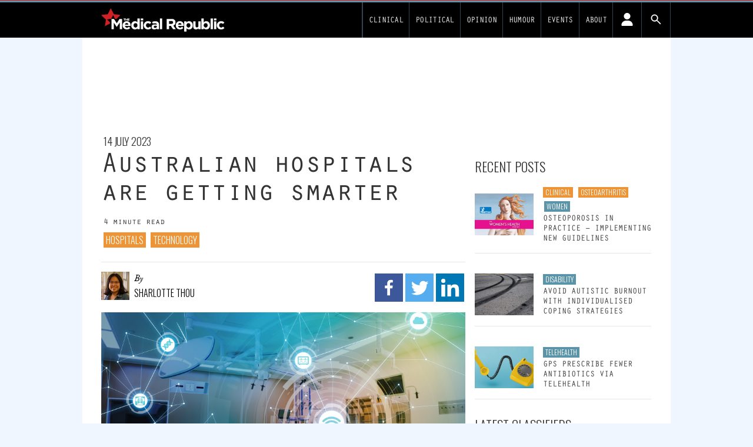

--- FILE ---
content_type: text/css
request_url: https://newsite.medicalrepublic.com.au//app/plugins/wp-advert-tmr-widget/public/css/wp-advert-tmr-widget-public.css?ver=1.0.0
body_size: 1528
content:

/**
 * All of the CSS for your public-facing functionality should be
 * included in this file.
 */

 .tmr-widget-wrap {
    margin-bottom: 0;
  }
  .tmr-widget-wrap .tmr-adverts-widget {
    width: 300px;
  }
  .tmr-widget-wrap .tmr-adverts-widget .advert-tmr-preview {
    padding: 10px 0;
    border-top: 1px solid #D8D8D8;
  }
  .tmr-widget-wrap .tmr-adverts-widget .advert-tmr-preview .advert-widget-recent-item-img {
    width: 35px;
    height: 45px;
    overflow: hidden;
    float: left;
  }
  .tmr-widget-wrap .tmr-adverts-widget .advert-tmr-preview .advert-widget-recent-item-img img {
    max-height: unset;
  }
  .tmr-widget-wrap .tmr-adverts-widget .adverts-widget-recent > img {
    width: 30px;
    height: 45px;
    object-fit: none;
    max-width: unset;
    max-height: unset;
  }
  .tmr-widget-wrap .tmr-adverts-widget .adverts-widget-recent-title a, .wpadverts-widget-recent .tmr-widget-wrap  .adverts-widget-recent-title a {
    font-size: 17px;
    font-family: "Orator W01 Mono", "Helvetica Neue", Helvetica, Arial, sans-serif;
    font-weight: 300;
    margin-top: 5px;
    color: #333 !important;
    text-decoration: none;
    line-height: 1rem;
    letter-spacing: -2.8px;
  }
  .wpadverts-widget-recent .tmr-widget-wrap .advert-widget-recent-item-img{
    width: 35px;
    height: 45px;
    overflow: hidden;
    float: left;
    margin-top: 5px;
  }

  .tmr-widget-wrap .tmr-adverts-widget .advert-widget-recent-item-img {
    width: 35px;
    height: 45px;
    overflow: hidden;
    float: left;
    margin-top: 9px;
  }
  .tmr-widget-wrap .tmr-adverts-widget .advert-widget-recent-item-text.advert-widget-recent-item-with-img {
    width: 265px;
    padding-left: 5px;
  }
  .tmr-widget-wrap .tmr-adverts-widget .advert-widget-recent-item-text.advert-widget-recent-item-with-img .advert-widget-recent-item {
    margin: 0 0 0.1rem 0;
  }
  
  .wpadverts-widget-recent {
    display: none;
    margin: 10px 0;
  }
  .wpadverts-widget-recent .adverts-widget-recent {
    display: block;
    padding: 10px 0;
    border-top: 1px solid #D8D8D8;
  }
  .wpadverts-widget-recent .adverts-widget-recent img {
    width: auto;
  }
  .wpadverts-widget-recent h3 {
    font-family: "Oswald", "Helvetica Neue", Helvetica, Arial, sans-serif;
    font-size: 1.4rem;
    font-weight: 300;
    text-transform: uppercase;
    display: inline;
    float: left;
    padding-right: 0.2rem;
  }
  .wpadverts-widget-recent .adverts-widget-view-all {
    float: right;
    font-family: "Orator W01 Mono", "Helvetica Neue", Helvetica, Arial, sans-serif;
    text-decoration: none;
    text-transform: uppercase;
    font-size: 13px;
    padding: 14px 10px 0 0;
  }
  .wpadverts-widget-recent-footer .wpadverts-widget-recent .adverts-widget-view-all {
    float: right;
    font-family: "Orator W01 Mono", "Helvetica Neue", Helvetica, Arial, sans-serif;
    text-decoration: none;
    text-transform: uppercase;
    font-size: 13px;
    padding: 14px 10px 0 0;
  }
  
  .wpadverts-widget-recent-footer {
    background-color: black;
    margin-top: 30px;
    margin: -20px auto -4px auto;
    padding: 15px 0;
  }
  .wpadverts-widget-recent-footer h3 {
    display: block;
    text-align: center;
    margin: 7px 20px 0 20px;
    font-weight: 300;
    font-family: "Oswald", "Helvetica Neue", Helvetica, Arial, sans-serif;
    font-size: 2.3rem;
    line-height: 2.5rem;
    text-transform: uppercase;
    color: #eee;
    padding: 0;
  }
  .wpadverts-widget-recent-footer .adverts-widget-view-all {
    display: none;
    font-family: "Orator W01 Mono", "Helvetica Neue", Helvetica, Arial, sans-serif;
    text-decoration: none;
    text-transform: uppercase;
    font-weight: 800;
    font-size: 14px;
  }
  .wpadverts-widget-recent-footer .tmr-classified-widget-title, .wpadverts-widget-recent .tmr-classified-widget-title{
    text-decoration: none;
  }
  .wpadverts-widget-recent-footer .tmr-classified-widget-title:hover, .wpadverts-widget-recent .tmr-classified-widget-title:hover {
    text-decoration: underline;
    text-decoration-color: #eee;
  }
  .wpadverts-widget-recent-footer .tmr-adverts-widget, .wpadverts-widget-recent .tmr-adverts-widget {
    width: 100%;
    flex-direction: column;
    height: 304px;
    margin: 0;
    padding-left: 0;
    display: flex;
    flex-wrap: wrap;
  }
  .wpadverts-widget-recent-footer .tmr-adverts-widget .adverts-widget-recent, .wpadverts-widget-recent .adverts-widget-recent {
    margin: 0 7px;
    flex-grow: 1;
    width: 286px;
    height: 87px;
    align-self: center;
    display: flex;
    align-items: center;
  }
  .wpadverts-widget-recent-footer .tmr-adverts-widget .adverts-widget-recent:hover {
    background: #373632;
  }
  .wpadverts-widget-recent-footer .tmr-adverts-widget .adverts-widget-recent-title a {
    margin-top: 5px 8px 0 8px;
    color: #eee !important;
  }
  .wpadverts-widget-recent-footer .tmr-adverts-widget .advert-widget-recent-item-text.advert-widget-recent-item-with-img, .wpadverts-widget-recent .advert-widget-recent-item-text.advert-widget-recent-item-with-img {
    width: 250px;
  }
  .wpadverts-widget-recent-footer .tmr-adverts-widget .advert-widget-recent-item-text.advert-widget-recent-item-with-img .adverts-widget-recent-location, .wpadverts-widget-recent .advert-widget-recent-item-text.advert-widget-recent-item-with-img .adverts-widget-recent-location {
    color: #a4a2a2;
    font-weight: 500;
    font-size: 0.8rem;
  }
  .wpadverts-widget-recent-footer .tmr-adverts-widget .classified-widget-cta {
    width: 286px;
    height: 87px;
    margin: 0 7px;
    flex-grow: 1;
    clear: both;
    overflow: hidden;
    display: none;
    align-items: center;
    align-self: center;
    text-align: center;
    padding: 10px 0 10px 0;
    border-bottom: 1px solid #e5e5e5;
  }
  .wpadverts-widget-recent-footer .tmr-adverts-widget .classified-widget-cta:hover {
    background: #373632;
  }
  .wpadverts-widget-recent-footer .tmr-adverts-widget .classified-widget-cta .classified-widget-cta-txt {
    width: 100%;
    font-family: "Oswald", "Helvetica Neue", Helvetica, Arial, sans-serif;
    font-size: 1.3rem;
    font-weight: 200;
    text-transform: uppercase;
    float: left;
  }
  .wpadverts-widget-recent-footer .tmr-adverts-widget .classified-widget-cta .classified-widget-cta-txt a {
    text-decoration: none;
    color: #eee;
  }
  .wpadverts-widget-recent-footer .tmr-adverts-widget .classified-widget-cta .classified-widget-cta-img {
    display: block;
    float: left;
    width: 32px;
    margin: 5px 5px 0 0;
  }
  .wpadverts-widget-recent-footer .signup-cta {
    display: none;
    max-width: 100%;
    margin: 0 20px;
    align-items: start;
    flex-direction: column;
    padding: 10px 0 0 0;
  }
  .wpadverts-widget-recent-footer .signup-inline-cta {
    width: 286px;
    display: none;
    flex-direction: column;
  }
  .wpadverts-widget-recent-footer .footer-cta p {
    display: block;
    margin-top: 10px;
    font-family: "Oswald", "Helvetica Neue", Helvetica, Arial, sans-serif;
    font-size: 1.2rem;
    font-weight: 200;
    text-transform: uppercase;
    float: left;
    color: #eee;
  }
  .wpadverts-widget-recent-footer .footer-cta table{
    margin-top:1rem;
  }
  .wpadverts-widget-recent-footer .footer-cta a {
    margin: 0 1rem 0 0;
    font-family: "Adobe Garamond W01", Georgia, "Times New Roman", Times, serif;
    font-size: 1rem;
    font-weight: 200;
    color: #eee;
  }
  .wpadverts-widget-recent-footer .footer-cta a span {
    width: 2rem;
  }
  
  .tmr-footer-widget-spacer {
    display: none;
    background-color: white;
    height: 20px;
  }
/* from wpadverts default css */

.adverts-widget-categories .adverts-widget-grid-link:before {
    opacity: 0.7;
}

.adverts-widget-categories .adverts-widget-category-current a {
    font-weight: bold;
}

.adverts-widget-recent {
    clear: both;
    overflow: hidden;
    padding: 10px 0 10px 0;

    border-bottom: 1px solid #e5e5e5;
}



.adverts-widget-recent:hover {
    background: #f9f9f9;
}
.wpadverts-widget-recent .adverts-widget-recent .advert-widget-recent-item {
  display: block;
  margin: 0;

  font-weight: 700;
  font-size: 1rem;
  line-height: 1.3rem;
}
.wpadverts-widget-recent-footer .adverts-widget-recent .advert-widget-recent-item {
    display: block;
    margin: 0 0 0.5rem 0;

    font-weight: 700;
    font-size: 1.05rem;
    line-height: 1.3rem;
}

.adverts-widget-recent .adverts-widget-recent-title {
    display: inline-block;

}

.adverts-widget-recent .adverts-widget-recent-title a,
.adverts-widget-recent .adverts-widget-recent-title a:visited {
    color: #21759b;
    text-decoration: none;
}

.adverts-widget-recent .adverts-widget-recent-location {
    display: inline-block;
    float: left;
    margin: 0 5px 0 0;

    color: #666;
}
.adverts-widget-recent .adverts-widget-recent-location .adverts-icon-location{
    font-family: "Adobe Garamond W01", Georgia, "Times New Roman", Times, serif;    
}
.adverts-widget-recent .adverts-widget-recent-location .adverts-icon-location:before {
    margin-left: 0;
}

.adverts-widget-recent .advert-widget-recent-price {
    display: inline-block;
    float: right;

    color: #b34040;
    font-weight: bold;
}

.adverts-widget-recent .advert-widget-recent-item-img {
    width: 65px;
    height: 45px;
    float: left;
}

.adverts-widget-recent .advert-widget-recent-item-img > img {
    max-width: 60px;
    max-height: 42px;
    margin: 0 5px 0 0;
    border-radius: 0;
    box-shadow: none;
    display: block;
}

.adverts-widget-recent .advert-widget-recent-item-img .advert-widget-recent-item-img-blank {
    width: 60px;
    height: 42px;
    float: left;
    background: whitesmoke;
}

.wpadverts-widget-recent .adverts-widget-recent .advert-widget-recent-item-text.advert-widget-recent-item-with-img {
  float: left;
  width: calc( 100% - 35px );
  padding-left:5px;
}
.wpadverts-widget-recent-footer .adverts-widget-recent .advert-widget-recent-item-text.advert-widget-recent-item-with-img {
    float: left;
    width: calc( 100% - 65px );
}



  @media screen and (min-width: 635px) {
    .tmr-widget-wrap{
        margin-bottom: 20px;
      }
      .wpadverts-widget-recent {
        display: block;
      }
      .wpadverts-widget-recent-footer .tmr-adverts-widget .classified-widget-cta {
        display: flex;
      }
      .wpadverts-widget-recent-footer .tmr-adverts-widget {
        width: auto;
        margin: 10px 13px 0 13px;
        padding-left: 0;
        flex-direction: row;
        height: auto;
      }
      .wpadverts-widget-recent-footer .signup-cta{
          display: flex;
      }
      .wpadverts-widget-recent-footer .tmr-adverts-widget .signup-inline-cta{
        display: none;
      }
      .tmr-footer-widget-spacer {display: block;}
    
    .wpadverts-widget-recent-footer h3 {
          text-align: left;
          display: inline;
          text-align: center;
          padding: 7px 20px 0 20px;
        }
    .wpadverts-widget-recent-footer .adverts-widget-view-all{
        display: inline;
        color: white;
        font-family: "Orator W01 Mono", "Helvetica Neue", Helvetica, Arial, sans-serif;
        text-decoration: none;
        text-transform: uppercase;
        font-weight: 800;
        font-size: 14px;
    }
    /* .wpadverts-widget-recent-footer .signup-inline-cta {
    display: flex;
    }
    .wpadverts-widget-recent-footer .tmr-adverts-widget {
        margin: 10px 13px 0 13px;
        padding-left: 0;
    }
    .wpadverts-widget-recent-footer .tmr-adverts-widget .classified-widget-cta {
        align-self: initial;
        }
    .wpadverts-widget-recent-footer .tmr-adverts-widget .adverts-widget-recent{
    align-self: initial;
    } */
}